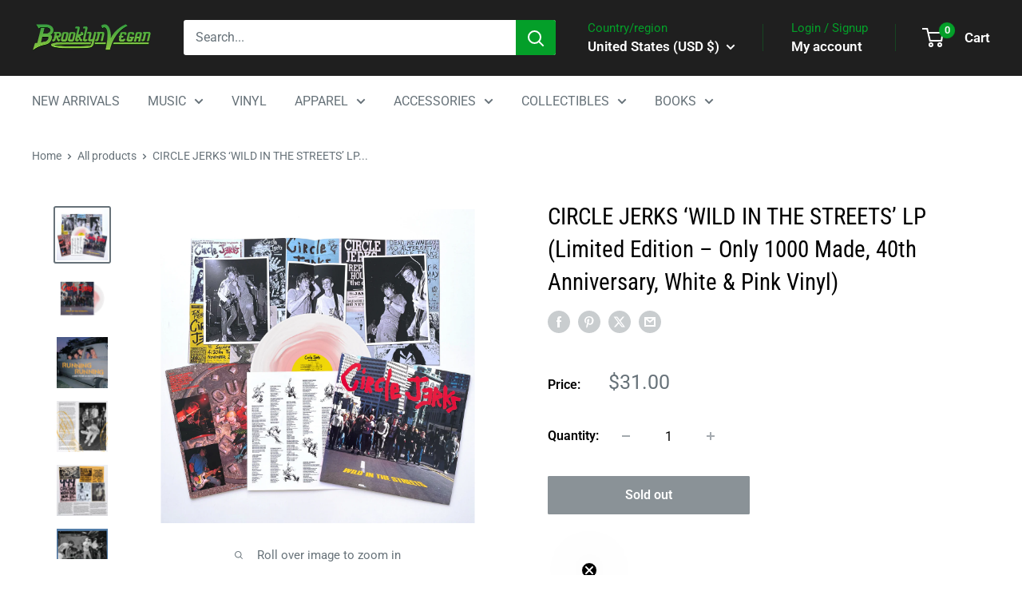

--- FILE ---
content_type: text/javascript; charset=utf-8
request_url: https://shop.brooklynvegan.com/products/circle-jerks-wild-in-the-streets-deluxe-anniversary-edition-white-with-pink-lp-only-1000-made.js
body_size: 2167
content:
{"id":7087832367301,"title":"CIRCLE JERKS ‘WILD IN THE STREETS’ LP (Limited Edition – Only 1000 Made, 40th Anniversary, White \u0026 Pink Vinyl)","handle":"circle-jerks-wild-in-the-streets-deluxe-anniversary-edition-white-with-pink-lp-only-1000-made","description":"\u003cp\u003e\u003cbr\u003e\u003c\/p\u003e\n\u003cp\u003e\u003cspan\u003eTo celebrate its 40th anniversary, \u003cem\u003eWild in the Streets\u003c\/em\u003e, the second album from hardcore punk luminaries the Circle Jerks, has been remastered from the original tapes and re-released along with three bonus tracks and a 20-page book. \u003c\/span\u003e\u003cspan\u003e \u003c\/span\u003e\u003c\/p\u003e\n\u003cp\u003e\u003cspan\u003eThis vinyl variant is on “white with pink” colored wax and limited to only 1000 copies, so order yours today!\u003c\/span\u003e\u003c\/p\u003e\n\u003cp\u003e\u003cbr\u003eCircle Jerks - Wild In The Streets (Deluxe Anniversary Edition LP)\u003cbr\u003eTrust Records\u003cbr\u003e\u003c\/p\u003e\n\u003cul\u003e\n\u003cli\u003eFeatures 3 bonus songs recorded live in San Francisco, CA (1982)\u003c\/li\u003e\n\u003cli\u003eRemastered from the original analog tapes by Pete Lyman (Infrasonic Mastering)\u003c\/li\u003e\n\u003cli\u003eIncludes deluxe 20-page booklet with exclusive photos, memorabilia, and album history by Chris Morris.\u003c\/li\u003e\n\u003c\/ul\u003e\n\u003cp\u003e\u003cbr\u003e\u003cstrong\u003eTracklist: \u003c\/strong\u003e\u003cbr\u003eA1 Wild In The Streets\u003cbr\u003eA2 Leave Me Alone\u003cbr\u003eA3 Stars And Stripes\u003cbr\u003eA4 86'd (Good As Gone)\u003cbr\u003eA5 Meet The Press\u003cbr\u003eA6 Trapped\u003cbr\u003eA7 Murder The Disturbed\u003cbr\u003eB1 Letter Bomb\u003cbr\u003eB2 Question Authority\u003cbr\u003eB3 Defamation Innuendo\u003cbr\u003eB4 Moral Majority\u003cbr\u003eB5 Forced Labor\u003cbr\u003eB6 Political Stu\u003cbr\u003eB7 Just Like Me \/ Put A Little Love In Your Heart\u003cbr\u003e\u003cstrong\u003eBonus Tracks: \u003c\/strong\u003e\u003cbr\u003eLetter Bomb (Live ’82)\u003cbr\u003eWild In The Streets (Live ’82)\u003cbr\u003eStars And Stripes (Live ’82)\u003cbr\u003e\u003c\/p\u003e\n\u003cp\u003e\u003cstrong\u003e\u003cspan color=\"#ff2600\"\u003e\u003cspan color=\"#ff2600\" style=\"color: #ff2600;\"\u003ePLEASE NOTE: DUE TO MANUFACTURING PROCESSES, PRODUCTS MAY VARY FROM IMAGE MOCK-UP. BECAUSE OF ONGOING PANDEMIC DELAYS, SHIP DATES ARE SUBJECT TO CHANGE. WE HAVE THE RIGHT TO LIMIT QUANTITIES ORDERED OF THIS TITLE.\u003c\/span\u003e\u003c\/span\u003e\u003c\/strong\u003e\u003c\/p\u003e\n\u003cdiv id=\"gtx-trans\" style=\"position: absolute; left: -197px; top: -18.5px;\"\u003e\n\u003cdiv class=\"gtx-trans-icon\"\u003e\u003c\/div\u003e\n\u003c\/div\u003e","published_at":"2022-03-11T17:08:45-05:00","created_at":"2022-01-31T11:12:26-05:00","vendor":"ORCHARD","type":"LP","tags":["CIRCLEJERKS","CRUCIAL CLASSICS","HARDCORE","Limited","LIMITTO2","mediamail","punk","punkbundler","Rarities","VINYL"],"price":3100,"price_min":3100,"price_max":3100,"available":false,"price_varies":false,"compare_at_price":null,"compare_at_price_min":0,"compare_at_price_max":0,"compare_at_price_varies":false,"variants":[{"id":41124210213061,"title":"Default Title","option1":"Default Title","option2":null,"option3":null,"sku":"CIRCLE-JERKS-WILD-IN-STREETS-DELUXE-WHITE-PINK-0310","requires_shipping":true,"taxable":true,"featured_image":null,"available":false,"name":"CIRCLE JERKS ‘WILD IN THE STREETS’ LP (Limited Edition – Only 1000 Made, 40th Anniversary, White \u0026 Pink Vinyl)","public_title":null,"options":["Default Title"],"price":3100,"weight":1361,"compare_at_price":null,"inventory_management":"shopify","barcode":"794558800310","quantity_rule":{"min":1,"max":null,"increment":1},"quantity_price_breaks":[],"requires_selling_plan":false,"selling_plan_allocations":[]}],"images":["\/\/cdn.shopify.com\/s\/files\/1\/0521\/6023\/3669\/products\/CJ-WITS_9.jpg?v=1643645546","\/\/cdn.shopify.com\/s\/files\/1\/0521\/6023\/3669\/products\/wildinthestreets.white.pink.colorincolor.png?v=1643645546","\/\/cdn.shopify.com\/s\/files\/1\/0521\/6023\/3669\/products\/1.jpg?v=1643645546","\/\/cdn.shopify.com\/s\/files\/1\/0521\/6023\/3669\/products\/2.jpg?v=1643645546","\/\/cdn.shopify.com\/s\/files\/1\/0521\/6023\/3669\/products\/3_eddac0a2-4b97-4055-b0b3-f748fcddf72f.jpg?v=1643645546","\/\/cdn.shopify.com\/s\/files\/1\/0521\/6023\/3669\/products\/4.jpg?v=1643645546","\/\/cdn.shopify.com\/s\/files\/1\/0521\/6023\/3669\/products\/5_267e0dc9-b86b-4d58-b59f-0efa8e44a6ff.jpg?v=1643645546","\/\/cdn.shopify.com\/s\/files\/1\/0521\/6023\/3669\/products\/6.jpg?v=1643645546"],"featured_image":"\/\/cdn.shopify.com\/s\/files\/1\/0521\/6023\/3669\/products\/CJ-WITS_9.jpg?v=1643645546","options":[{"name":"Title","position":1,"values":["Default Title"]}],"url":"\/products\/circle-jerks-wild-in-the-streets-deluxe-anniversary-edition-white-with-pink-lp-only-1000-made","media":[{"alt":null,"id":23212867780805,"position":1,"preview_image":{"aspect_ratio":1.0,"height":2944,"width":2944,"src":"https:\/\/cdn.shopify.com\/s\/files\/1\/0521\/6023\/3669\/products\/CJ-WITS_9.jpg?v=1643645546"},"aspect_ratio":1.0,"height":2944,"media_type":"image","src":"https:\/\/cdn.shopify.com\/s\/files\/1\/0521\/6023\/3669\/products\/CJ-WITS_9.jpg?v=1643645546","width":2944},{"alt":null,"id":23212867813573,"position":2,"preview_image":{"aspect_ratio":1.0,"height":1500,"width":1500,"src":"https:\/\/cdn.shopify.com\/s\/files\/1\/0521\/6023\/3669\/products\/wildinthestreets.white.pink.colorincolor.png?v=1643645546"},"aspect_ratio":1.0,"height":1500,"media_type":"image","src":"https:\/\/cdn.shopify.com\/s\/files\/1\/0521\/6023\/3669\/products\/wildinthestreets.white.pink.colorincolor.png?v=1643645546","width":1500},{"alt":null,"id":23212867846341,"position":3,"preview_image":{"aspect_ratio":0.999,"height":2997,"width":2994,"src":"https:\/\/cdn.shopify.com\/s\/files\/1\/0521\/6023\/3669\/products\/1.jpg?v=1643645546"},"aspect_ratio":0.999,"height":2997,"media_type":"image","src":"https:\/\/cdn.shopify.com\/s\/files\/1\/0521\/6023\/3669\/products\/1.jpg?v=1643645546","width":2994},{"alt":null,"id":23212867879109,"position":4,"preview_image":{"aspect_ratio":0.997,"height":3002,"width":2993,"src":"https:\/\/cdn.shopify.com\/s\/files\/1\/0521\/6023\/3669\/products\/2.jpg?v=1643645546"},"aspect_ratio":0.997,"height":3002,"media_type":"image","src":"https:\/\/cdn.shopify.com\/s\/files\/1\/0521\/6023\/3669\/products\/2.jpg?v=1643645546","width":2993},{"alt":null,"id":23212867911877,"position":5,"preview_image":{"aspect_ratio":1.0,"height":2997,"width":2996,"src":"https:\/\/cdn.shopify.com\/s\/files\/1\/0521\/6023\/3669\/products\/3_eddac0a2-4b97-4055-b0b3-f748fcddf72f.jpg?v=1643645546"},"aspect_ratio":1.0,"height":2997,"media_type":"image","src":"https:\/\/cdn.shopify.com\/s\/files\/1\/0521\/6023\/3669\/products\/3_eddac0a2-4b97-4055-b0b3-f748fcddf72f.jpg?v=1643645546","width":2996},{"alt":null,"id":23212867944645,"position":6,"preview_image":{"aspect_ratio":0.998,"height":2999,"width":2992,"src":"https:\/\/cdn.shopify.com\/s\/files\/1\/0521\/6023\/3669\/products\/4.jpg?v=1643645546"},"aspect_ratio":0.998,"height":2999,"media_type":"image","src":"https:\/\/cdn.shopify.com\/s\/files\/1\/0521\/6023\/3669\/products\/4.jpg?v=1643645546","width":2992},{"alt":null,"id":23212867977413,"position":7,"preview_image":{"aspect_ratio":0.995,"height":3002,"width":2987,"src":"https:\/\/cdn.shopify.com\/s\/files\/1\/0521\/6023\/3669\/products\/5_267e0dc9-b86b-4d58-b59f-0efa8e44a6ff.jpg?v=1643645546"},"aspect_ratio":0.995,"height":3002,"media_type":"image","src":"https:\/\/cdn.shopify.com\/s\/files\/1\/0521\/6023\/3669\/products\/5_267e0dc9-b86b-4d58-b59f-0efa8e44a6ff.jpg?v=1643645546","width":2987},{"alt":null,"id":23212868010181,"position":8,"preview_image":{"aspect_ratio":0.998,"height":3002,"width":2995,"src":"https:\/\/cdn.shopify.com\/s\/files\/1\/0521\/6023\/3669\/products\/6.jpg?v=1643645546"},"aspect_ratio":0.998,"height":3002,"media_type":"image","src":"https:\/\/cdn.shopify.com\/s\/files\/1\/0521\/6023\/3669\/products\/6.jpg?v=1643645546","width":2995}],"requires_selling_plan":false,"selling_plan_groups":[]}

--- FILE ---
content_type: text/javascript; charset=utf-8
request_url: https://shop.brooklynvegan.com/products/circle-jerks-wild-in-the-streets-deluxe-anniversary-edition-white-with-pink-lp-only-1000-made.js?currency=USD&country=US
body_size: 1605
content:
{"id":7087832367301,"title":"CIRCLE JERKS ‘WILD IN THE STREETS’ LP (Limited Edition – Only 1000 Made, 40th Anniversary, White \u0026 Pink Vinyl)","handle":"circle-jerks-wild-in-the-streets-deluxe-anniversary-edition-white-with-pink-lp-only-1000-made","description":"\u003cp\u003e\u003cbr\u003e\u003c\/p\u003e\n\u003cp\u003e\u003cspan\u003eTo celebrate its 40th anniversary, \u003cem\u003eWild in the Streets\u003c\/em\u003e, the second album from hardcore punk luminaries the Circle Jerks, has been remastered from the original tapes and re-released along with three bonus tracks and a 20-page book. \u003c\/span\u003e\u003cspan\u003e \u003c\/span\u003e\u003c\/p\u003e\n\u003cp\u003e\u003cspan\u003eThis vinyl variant is on “white with pink” colored wax and limited to only 1000 copies, so order yours today!\u003c\/span\u003e\u003c\/p\u003e\n\u003cp\u003e\u003cbr\u003eCircle Jerks - Wild In The Streets (Deluxe Anniversary Edition LP)\u003cbr\u003eTrust Records\u003cbr\u003e\u003c\/p\u003e\n\u003cul\u003e\n\u003cli\u003eFeatures 3 bonus songs recorded live in San Francisco, CA (1982)\u003c\/li\u003e\n\u003cli\u003eRemastered from the original analog tapes by Pete Lyman (Infrasonic Mastering)\u003c\/li\u003e\n\u003cli\u003eIncludes deluxe 20-page booklet with exclusive photos, memorabilia, and album history by Chris Morris.\u003c\/li\u003e\n\u003c\/ul\u003e\n\u003cp\u003e\u003cbr\u003e\u003cstrong\u003eTracklist: \u003c\/strong\u003e\u003cbr\u003eA1 Wild In The Streets\u003cbr\u003eA2 Leave Me Alone\u003cbr\u003eA3 Stars And Stripes\u003cbr\u003eA4 86'd (Good As Gone)\u003cbr\u003eA5 Meet The Press\u003cbr\u003eA6 Trapped\u003cbr\u003eA7 Murder The Disturbed\u003cbr\u003eB1 Letter Bomb\u003cbr\u003eB2 Question Authority\u003cbr\u003eB3 Defamation Innuendo\u003cbr\u003eB4 Moral Majority\u003cbr\u003eB5 Forced Labor\u003cbr\u003eB6 Political Stu\u003cbr\u003eB7 Just Like Me \/ Put A Little Love In Your Heart\u003cbr\u003e\u003cstrong\u003eBonus Tracks: \u003c\/strong\u003e\u003cbr\u003eLetter Bomb (Live ’82)\u003cbr\u003eWild In The Streets (Live ’82)\u003cbr\u003eStars And Stripes (Live ’82)\u003cbr\u003e\u003c\/p\u003e\n\u003cp\u003e\u003cstrong\u003e\u003cspan color=\"#ff2600\"\u003e\u003cspan color=\"#ff2600\" style=\"color: #ff2600;\"\u003ePLEASE NOTE: DUE TO MANUFACTURING PROCESSES, PRODUCTS MAY VARY FROM IMAGE MOCK-UP. BECAUSE OF ONGOING PANDEMIC DELAYS, SHIP DATES ARE SUBJECT TO CHANGE. WE HAVE THE RIGHT TO LIMIT QUANTITIES ORDERED OF THIS TITLE.\u003c\/span\u003e\u003c\/span\u003e\u003c\/strong\u003e\u003c\/p\u003e\n\u003cdiv id=\"gtx-trans\" style=\"position: absolute; left: -197px; top: -18.5px;\"\u003e\n\u003cdiv class=\"gtx-trans-icon\"\u003e\u003c\/div\u003e\n\u003c\/div\u003e","published_at":"2022-03-11T17:08:45-05:00","created_at":"2022-01-31T11:12:26-05:00","vendor":"ORCHARD","type":"LP","tags":["CIRCLEJERKS","CRUCIAL CLASSICS","HARDCORE","Limited","LIMITTO2","mediamail","punk","punkbundler","Rarities","VINYL"],"price":3100,"price_min":3100,"price_max":3100,"available":false,"price_varies":false,"compare_at_price":null,"compare_at_price_min":0,"compare_at_price_max":0,"compare_at_price_varies":false,"variants":[{"id":41124210213061,"title":"Default Title","option1":"Default Title","option2":null,"option3":null,"sku":"CIRCLE-JERKS-WILD-IN-STREETS-DELUXE-WHITE-PINK-0310","requires_shipping":true,"taxable":true,"featured_image":null,"available":false,"name":"CIRCLE JERKS ‘WILD IN THE STREETS’ LP (Limited Edition – Only 1000 Made, 40th Anniversary, White \u0026 Pink Vinyl)","public_title":null,"options":["Default Title"],"price":3100,"weight":1361,"compare_at_price":null,"inventory_management":"shopify","barcode":"794558800310","quantity_rule":{"min":1,"max":null,"increment":1},"quantity_price_breaks":[],"requires_selling_plan":false,"selling_plan_allocations":[]}],"images":["\/\/cdn.shopify.com\/s\/files\/1\/0521\/6023\/3669\/products\/CJ-WITS_9.jpg?v=1643645546","\/\/cdn.shopify.com\/s\/files\/1\/0521\/6023\/3669\/products\/wildinthestreets.white.pink.colorincolor.png?v=1643645546","\/\/cdn.shopify.com\/s\/files\/1\/0521\/6023\/3669\/products\/1.jpg?v=1643645546","\/\/cdn.shopify.com\/s\/files\/1\/0521\/6023\/3669\/products\/2.jpg?v=1643645546","\/\/cdn.shopify.com\/s\/files\/1\/0521\/6023\/3669\/products\/3_eddac0a2-4b97-4055-b0b3-f748fcddf72f.jpg?v=1643645546","\/\/cdn.shopify.com\/s\/files\/1\/0521\/6023\/3669\/products\/4.jpg?v=1643645546","\/\/cdn.shopify.com\/s\/files\/1\/0521\/6023\/3669\/products\/5_267e0dc9-b86b-4d58-b59f-0efa8e44a6ff.jpg?v=1643645546","\/\/cdn.shopify.com\/s\/files\/1\/0521\/6023\/3669\/products\/6.jpg?v=1643645546"],"featured_image":"\/\/cdn.shopify.com\/s\/files\/1\/0521\/6023\/3669\/products\/CJ-WITS_9.jpg?v=1643645546","options":[{"name":"Title","position":1,"values":["Default Title"]}],"url":"\/products\/circle-jerks-wild-in-the-streets-deluxe-anniversary-edition-white-with-pink-lp-only-1000-made","media":[{"alt":null,"id":23212867780805,"position":1,"preview_image":{"aspect_ratio":1.0,"height":2944,"width":2944,"src":"https:\/\/cdn.shopify.com\/s\/files\/1\/0521\/6023\/3669\/products\/CJ-WITS_9.jpg?v=1643645546"},"aspect_ratio":1.0,"height":2944,"media_type":"image","src":"https:\/\/cdn.shopify.com\/s\/files\/1\/0521\/6023\/3669\/products\/CJ-WITS_9.jpg?v=1643645546","width":2944},{"alt":null,"id":23212867813573,"position":2,"preview_image":{"aspect_ratio":1.0,"height":1500,"width":1500,"src":"https:\/\/cdn.shopify.com\/s\/files\/1\/0521\/6023\/3669\/products\/wildinthestreets.white.pink.colorincolor.png?v=1643645546"},"aspect_ratio":1.0,"height":1500,"media_type":"image","src":"https:\/\/cdn.shopify.com\/s\/files\/1\/0521\/6023\/3669\/products\/wildinthestreets.white.pink.colorincolor.png?v=1643645546","width":1500},{"alt":null,"id":23212867846341,"position":3,"preview_image":{"aspect_ratio":0.999,"height":2997,"width":2994,"src":"https:\/\/cdn.shopify.com\/s\/files\/1\/0521\/6023\/3669\/products\/1.jpg?v=1643645546"},"aspect_ratio":0.999,"height":2997,"media_type":"image","src":"https:\/\/cdn.shopify.com\/s\/files\/1\/0521\/6023\/3669\/products\/1.jpg?v=1643645546","width":2994},{"alt":null,"id":23212867879109,"position":4,"preview_image":{"aspect_ratio":0.997,"height":3002,"width":2993,"src":"https:\/\/cdn.shopify.com\/s\/files\/1\/0521\/6023\/3669\/products\/2.jpg?v=1643645546"},"aspect_ratio":0.997,"height":3002,"media_type":"image","src":"https:\/\/cdn.shopify.com\/s\/files\/1\/0521\/6023\/3669\/products\/2.jpg?v=1643645546","width":2993},{"alt":null,"id":23212867911877,"position":5,"preview_image":{"aspect_ratio":1.0,"height":2997,"width":2996,"src":"https:\/\/cdn.shopify.com\/s\/files\/1\/0521\/6023\/3669\/products\/3_eddac0a2-4b97-4055-b0b3-f748fcddf72f.jpg?v=1643645546"},"aspect_ratio":1.0,"height":2997,"media_type":"image","src":"https:\/\/cdn.shopify.com\/s\/files\/1\/0521\/6023\/3669\/products\/3_eddac0a2-4b97-4055-b0b3-f748fcddf72f.jpg?v=1643645546","width":2996},{"alt":null,"id":23212867944645,"position":6,"preview_image":{"aspect_ratio":0.998,"height":2999,"width":2992,"src":"https:\/\/cdn.shopify.com\/s\/files\/1\/0521\/6023\/3669\/products\/4.jpg?v=1643645546"},"aspect_ratio":0.998,"height":2999,"media_type":"image","src":"https:\/\/cdn.shopify.com\/s\/files\/1\/0521\/6023\/3669\/products\/4.jpg?v=1643645546","width":2992},{"alt":null,"id":23212867977413,"position":7,"preview_image":{"aspect_ratio":0.995,"height":3002,"width":2987,"src":"https:\/\/cdn.shopify.com\/s\/files\/1\/0521\/6023\/3669\/products\/5_267e0dc9-b86b-4d58-b59f-0efa8e44a6ff.jpg?v=1643645546"},"aspect_ratio":0.995,"height":3002,"media_type":"image","src":"https:\/\/cdn.shopify.com\/s\/files\/1\/0521\/6023\/3669\/products\/5_267e0dc9-b86b-4d58-b59f-0efa8e44a6ff.jpg?v=1643645546","width":2987},{"alt":null,"id":23212868010181,"position":8,"preview_image":{"aspect_ratio":0.998,"height":3002,"width":2995,"src":"https:\/\/cdn.shopify.com\/s\/files\/1\/0521\/6023\/3669\/products\/6.jpg?v=1643645546"},"aspect_ratio":0.998,"height":3002,"media_type":"image","src":"https:\/\/cdn.shopify.com\/s\/files\/1\/0521\/6023\/3669\/products\/6.jpg?v=1643645546","width":2995}],"requires_selling_plan":false,"selling_plan_groups":[]}